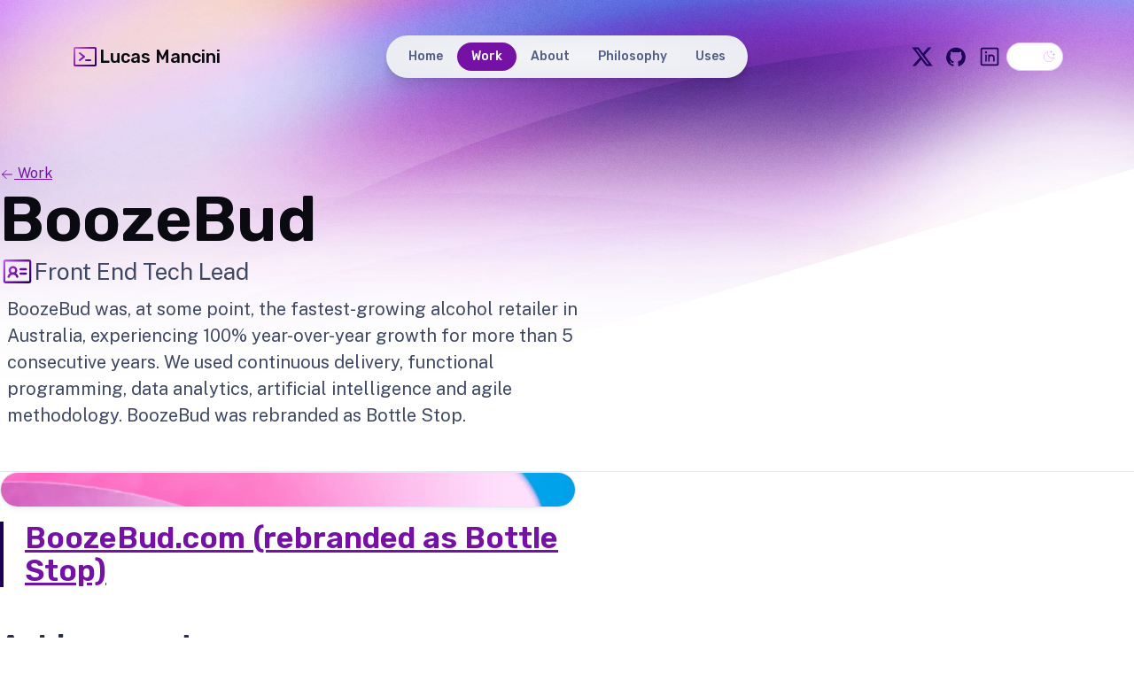

--- FILE ---
content_type: text/html; charset=utf-8
request_url: https://lucasmancini.au/work/boozebud
body_size: 7682
content:
<!DOCTYPE html><html lang="en" data-astro-cid-37fxchfa> <head><meta charset="UTF-8"><meta name="description" property="og:description" content="BoozeBud was, at some point, the fastest-growing alcohol retailer in Australia, experiencing 100% year-over-year growth for more than 5 consecutive years. We used continuous delivery, functional programming, data analytics, artificial intelligence and agile methodology. BoozeBud was rebranded as Bottle Stop.
"><meta name="viewport" content="width=device-width"><meta name="generator" content="Astro v5.16.3"><title>BoozeBud | Lucas Mancini</title><link rel="icon" type="image/png" href="/assets/favicon/favicon.png"><link rel="icon" type="image/svg+xml" href="/assets/favicon/favicon.svg"><link rel="preconnect" href="https://fonts.googleapis.com"><link rel="preconnect" href="https://fonts.gstatic.com" crossorigin><link href="https://fonts.googleapis.com/css2?family=Public+Sans:ital,wght@0,400;0,700;1,400&family=Rubik:wght@500;600&display=swap" rel="stylesheet"><script>
	// This code is inlined in the head to make dark mode instant & blocking.
	const getThemePreference = () => {
		if (typeof localStorage !== 'undefined' && localStorage.getItem('theme')) {
			return localStorage.getItem('theme');
		}
		return window.matchMedia('(prefers-color-scheme: dark)').matches ? 'dark' : 'light';
	};
	const isDark = getThemePreference() === 'dark';
	document.documentElement.classList[isDark ? 'add' : 'remove']('theme-dark');

	if (typeof localStorage !== 'undefined') {
		// Watch the document element and persist user preference when it changes.
		const observer = new MutationObserver(() => {
			const isDark = document.documentElement.classList.contains('theme-dark');
			localStorage.setItem('theme', isDark ? 'dark' : 'light');
		});
		observer.observe(document.documentElement, { attributes: true, attributeFilter: ['class'] });
	}
</script><link rel="stylesheet" href="/_astro/about.CawWUDyf.css">
<style>a[data-astro-cid-balv45lp]{position:relative;display:flex;place-content:center;text-align:center;padding:.56em 2em;gap:.8em;color:var(--accent-text-over);text-decoration:none;line-height:1.1;border-radius:999rem;overflow:hidden;background:var(--gradient-accent-orange);box-shadow:var(--shadow-md);white-space:nowrap}@media(min-width:20em){a[data-astro-cid-balv45lp]{font-size:var(--text-lg)}}a[data-astro-cid-balv45lp]:after{content:"";position:absolute;inset:0;pointer-events:none;transition:background-color var(--theme-transition);mix-blend-mode:overlay}a[data-astro-cid-balv45lp]:focus:after,a[data-astro-cid-balv45lp]:hover:after{background-color:hsla(var(--gray-999-basis),.3)}@media(min-width:50em){a[data-astro-cid-balv45lp]{padding:1.125rem 2.5rem;font-size:var(--text-xl)}}aside[data-astro-cid-rcdzuq3a]{display:flex;flex-direction:column;align-items:center;gap:3rem;border-top:1px solid var(--gray-800);border-bottom:1px solid var(--gray-800);padding:5rem 1.5rem;background-color:var(--gray-999_40);box-shadow:var(--shadow-sm)}h2[data-astro-cid-rcdzuq3a]{font-size:var(--text-xl);text-align:center;max-width:18ch}@media(min-width:50em){aside[data-astro-cid-rcdzuq3a]{padding:7.5rem;flex-direction:row;flex-wrap:wrap;justify-content:space-between}h2[data-astro-cid-rcdzuq3a]{font-size:var(--text-3xl);text-align:left}}
svg[data-astro-cid-patnjmll]{vertical-align:middle;width:var(--size, 1em);height:var(--size, 1em)}
.pill[data-astro-cid-2qeywk4b]{display:flex;padding:.5rem 1rem;gap:.5rem;color:var(--accent-text-over);border:1px solid var(--accent-regular);background-color:var(--accent-regular);border-radius:999rem;font-size:var(--text-md);line-height:1.35;white-space:nowrap}
header[data-astro-cid-qagdrmww]{padding-bottom:2.5rem;border-bottom:1px solid var(--gray-800)}.back-link[data-astro-cid-qagdrmww]{display:none}.details[data-astro-cid-qagdrmww]{display:flex;flex-direction:column;padding:.5rem;gap:1.5rem;justify-content:space-between;align-items:center}.tools[data-astro-cid-qagdrmww]{display:flex;flex-wrap:wrap;gap:.5rem}.description[data-astro-cid-qagdrmww]{font-size:var(--text-lg);max-width:54ch}.content[data-astro-cid-qagdrmww]{max-width:65ch;margin-inline:auto}.content[data-astro-cid-qagdrmww]>*+*{margin-top:1rem}.content[data-astro-cid-qagdrmww] h1,.content[data-astro-cid-qagdrmww] h2,.content[data-astro-cid-qagdrmww] h3,.content[data-astro-cid-qagdrmww] h4,.content[data-astro-cid-qagdrmww] h5{margin:1.5rem 0}.content[data-astro-cid-qagdrmww] img{border-radius:1.5rem;box-shadow:var(--shadow-sm);background:var(--gradient-subtle);border:1px solid var(--gray-800);object-fit:cover;height:1.5rem}.content[data-astro-cid-qagdrmww] blockquote{font-size:var(--text-lg);font-family:var(--font-brand);font-weight:600;line-height:1.1;padding-inline-start:1.5rem;border-inline-start:.25rem solid var(--accent-dark);color:var(--gray-0)}.content[data-astro-cid-qagdrmww] li:not(:last-child){margin-bottom:.5rem}.back-link[data-astro-cid-qagdrmww],.content[data-astro-cid-qagdrmww] a{text-decoration:1px solid underline transparent;text-underline-offset:.25em;transition:text-decoration-color var(--theme-transition)}.back-link[data-astro-cid-qagdrmww]:hover,.back-link[data-astro-cid-qagdrmww]:focus,.content[data-astro-cid-qagdrmww] a:hover,.content[data-astro-cid-qagdrmww] a:focus{text-decoration-color:currentColor}@media(min-width:50em){.back-link[data-astro-cid-qagdrmww]{display:block;align-self:flex-start}.details[data-astro-cid-qagdrmww]{flex-direction:row;gap:2.5rem}.content[data-astro-cid-qagdrmww] blockquote{font-size:var(--text-2xl)}.content[data-astro-cid-qagdrmww] img{height:2.5rem}}
</style><script>window.va = window.va || function () { (window.vaq = window.vaq || []).push(arguments); };
		var script = document.createElement('script');
		script.defer = true;
		script.src = '/_vercel/insights/script.js';
		var head = document.querySelector('head');
		head.appendChild(script);
	</script></head> <body data-astro-cid-37fxchfa> <div class="stack backgrounds" data-astro-cid-37fxchfa> <nav data-astro-cid-dmqpwcec> <div class="menu-header" data-astro-cid-dmqpwcec> <a href="/" class="site-title" data-astro-cid-dmqpwcec> <svg xmlns="http://www.w3.org/2000/svg" width="40" height="40" viewBox="0 0 256 256" aria-hidden="true" stroke="url(#icon-gradient-lljwiext)" fill="url(#icon-gradient-lljwiext)" style="--size:1.6em" class="astro-patnjmll" data-astro-cid-patnjmll> <g data-astro-cid-patnjmll><path fill="none" stroke-linecap="round" stroke-linejoin="round" stroke-width="16" d="m80 96 40 32-40 32m56 0h40"/><rect width="192" height="160" x="32" y="48" fill="none" stroke-linecap="round" stroke-linejoin="round" stroke-width="16.97" rx="8.5"/></g> <linearGradient id="icon-gradient-lljwiext" x1="23" x2="235" y1="43" y2="202" gradientUnits="userSpaceOnUse" data-astro-cid-patnjmll> <stop stop-color="var(--gradient-stop-1)" data-astro-cid-patnjmll></stop> <stop offset=".5" stop-color="var(--gradient-stop-2)" data-astro-cid-patnjmll></stop> <stop offset="1" stop-color="var(--gradient-stop-3)" data-astro-cid-patnjmll></stop> </linearGradient> </svg> 
Lucas Mancini
</a> <menu-button data-astro-cid-dmqpwcec="true"> <template data-astro-cid-dmqpwcec> <button class="menu-button" aria-expanded="false" data-astro-cid-dmqpwcec> <span class="sr-only" data-astro-cid-dmqpwcec>Menu</span> <svg xmlns="http://www.w3.org/2000/svg" width="40" height="40" viewBox="0 0 256 256" aria-hidden="true" stroke="currentcolor" fill="currentcolor" class="astro-patnjmll" data-astro-cid-patnjmll> <g data-astro-cid-patnjmll><path stroke-linecap="round" stroke-linejoin="round" stroke-width="16" d="M40 128h176M40 64h176M40 192h176"/></g>  </svg>  </button> </template> </menu-button> </div> <noscript> <ul class="nav-items" data-astro-cid-dmqpwcec> <li data-astro-cid-dmqpwcec> <a aria-current="false" class="link" href="/" data-astro-cid-dmqpwcec> Home </a> </li><li data-astro-cid-dmqpwcec> <a aria-current="false" class="link active" href="/work/" data-astro-cid-dmqpwcec> Work </a> </li><li data-astro-cid-dmqpwcec> <a aria-current="false" class="link" href="/about/" data-astro-cid-dmqpwcec> About </a> </li><li data-astro-cid-dmqpwcec> <a aria-current="false" class="link" href="/philosophy/" data-astro-cid-dmqpwcec> Philosophy </a> </li><li data-astro-cid-dmqpwcec> <a aria-current="false" class="link" href="/uses/" data-astro-cid-dmqpwcec> Uses </a> </li> </ul> </noscript> <noscript> <div class="menu-footer" data-astro-cid-dmqpwcec> <div class="socials" data-astro-cid-dmqpwcec> <a href="https://x.com/lucasmancini" class="social" target="_blank" rel="noopener noreferrer" data-astro-cid-dmqpwcec> <span class="sr-only" data-astro-cid-dmqpwcec>X</span> <svg xmlns="http://www.w3.org/2000/svg" width="40" height="40" viewBox="0 0 256 256" aria-hidden="true" stroke="currentcolor" fill="currentcolor" class="astro-patnjmll" data-astro-cid-patnjmll> <g data-astro-cid-patnjmll><g transform="scale(0.5)"><path d="M389.2 48h70.6L305.6 224.2 487 464H345L233.7 318.6 106.5 464H35.8L200.7 275.5 26.8 48H172.4L272.9 180.9 389.2 48zM364.4 421.8h39.1L151.1 88h-42L364.4 421.8z"/></g></g>  </svg>  </a><a href="https://github.com/lucas-mancini" class="social" target="_blank" rel="noopener noreferrer" data-astro-cid-dmqpwcec> <span class="sr-only" data-astro-cid-dmqpwcec>GitHub</span> <svg xmlns="http://www.w3.org/2000/svg" width="40" height="40" viewBox="0 0 256 256" aria-hidden="true" stroke="currentcolor" fill="currentcolor" class="astro-patnjmll" data-astro-cid-patnjmll> <g data-astro-cid-patnjmll><g stroke-linecap="round" stroke-linejoin="round"><path fill="none" stroke-width="14.7" d="M55.7 167.2c13.9 1 21.3 13.1 22.2 14.6 4.2 7.2 10.4 9.6 18.3 7.1l1.1-3.4a60.3 60.3 0 0 1-25.8-11.9c-12-10.1-18-25.6-18-46.3"/><path fill="none" stroke-width="16" d="M61.4 205.1a24.5 24.5 0 0 1-3-6.1c-3.2-7.9-7.1-10.6-7.8-11.1l-1-.6c-2.4-1.6-9.5-6.5-7.2-13.9 1.4-4.5 6-7.2 12.3-7.2h.8c4 .3 7.6 1.5 10.7 3.2-9.1-10.1-13.6-24.3-13.6-42.3 0-11.3 3.5-21.7 10.1-30.4A46.7 46.7 0 0 1 65 67.3a8.3 8.3 0 0 1 5-4.7c2.8-.9 13.3-2.7 33.2 9.9a105 105 0 0 1 50.5 0c19.9-12.6 30.4-10.8 33.2-9.9 2.3.7 4.1 2.4 5 4.7 5 12.7 4 23.2 2.6 29.4 6.7 8.7 10 18.9 10 30.4 0 42.6-25.8 54.7-43.6 58.7 1.4 4.1 2.2 8.8 2.2 13.7l-.1 23.4v2.3"/><path fill="none" stroke-width="16" d="M160.9 185.7c1.4 4.1 2.2 8.8 2.2 13.7l-.1 23.4v2.3A98.6 98.6 0 1 0 61.4 205c-1.4-2.1-11.3-17.5-11.8-17.8-2.4-1.6-9.5-6.5-7.2-13.9 1.4-4.5 6-7.2 12.3-7.2h.8c4 .3 7.6 1.5 10.7 3.2-9.1-10.1-13.6-24.3-13.6-42.3 0-11.3 3.5-21.7 10.1-30.4A46.4 46.4 0 0 1 65 67.3a8.3 8.3 0 0 1 5-4.7c2.8-.9 13.3-2.7 33.2 9.9a105 105 0 0 1 50.5 0c19.9-12.6 30.4-10.8 33.2-9.9 2.3.7 4.1 2.4 5 4.7 5 12.7 4 23.2 2.6 29.4 6.7 8.7 10 18.9 10 30.4.1 42.6-25.8 54.7-43.6 58.6z"/><path fill="none" stroke-width="18.7" d="m170.1 203.3 17.3-12 17.2-18.7 9.5-26.6v-27.9l-9.5-27.5" /><path fill="none" stroke-width="22.7" d="m92.1 57.3 23.3-4.6 18.7-1.4 29.3 5.4m-110 32.6-8 16-4 21.4.6 20.3 3.4 13" /><path fill="none" stroke-width="13.3" d="M28.8 133a100 100 0 0 0 66.9 94.4v-8.7c-22.4 1.8-33-11.5-35.6-19.8-3.4-8.6-7.8-11.4-8.5-11.8"/></g></g>  </svg>  </a><a href="https://www.linkedin.com/in/lucasmancini" class="social" target="_blank" rel="noopener noreferrer" data-astro-cid-dmqpwcec> <span class="sr-only" data-astro-cid-dmqpwcec>LinkedIn</span> <svg xmlns="http://www.w3.org/2000/svg" width="40" height="40" viewBox="0 0 256 256" aria-hidden="true" stroke="currentcolor" fill="currentcolor" class="astro-patnjmll" data-astro-cid-patnjmll> <g data-astro-cid-patnjmll><rect width="184" height="184" x="36" y="36" fill="none" stroke-linecap="round" stroke-linejoin="round" stroke-width="16" rx="8"/><path fill="none" stroke-linecap="round" stroke-linejoin="round" stroke-width="16" d="M120 112v64m-32-64v64m32-36a28 28 0 0 1 56 0v36"/><circle stroke="none" cx="88" cy="80" r="12"/></g>  </svg>  </a> </div> </div> </noscript> <div id="menu-content" hidden data-astro-cid-dmqpwcec> <ul class="nav-items" data-astro-cid-dmqpwcec> <li data-astro-cid-dmqpwcec> <a aria-current="false" class="link" href="/" data-astro-cid-dmqpwcec> Home </a> </li><li data-astro-cid-dmqpwcec> <a aria-current="false" class="link active" href="/work/" data-astro-cid-dmqpwcec> Work </a> </li><li data-astro-cid-dmqpwcec> <a aria-current="false" class="link" href="/about/" data-astro-cid-dmqpwcec> About </a> </li><li data-astro-cid-dmqpwcec> <a aria-current="false" class="link" href="/philosophy/" data-astro-cid-dmqpwcec> Philosophy </a> </li><li data-astro-cid-dmqpwcec> <a aria-current="false" class="link" href="/uses/" data-astro-cid-dmqpwcec> Uses </a> </li> </ul> <div class="menu-footer" data-astro-cid-dmqpwcec> <div class="socials" data-astro-cid-dmqpwcec> <a href="https://x.com/lucasmancini" class="social" target="_blank" rel="noopener noreferrer" data-astro-cid-dmqpwcec> <span class="sr-only" data-astro-cid-dmqpwcec>X</span> <svg xmlns="http://www.w3.org/2000/svg" width="40" height="40" viewBox="0 0 256 256" aria-hidden="true" stroke="currentcolor" fill="currentcolor" class="astro-patnjmll" data-astro-cid-patnjmll> <g data-astro-cid-patnjmll><g transform="scale(0.5)"><path d="M389.2 48h70.6L305.6 224.2 487 464H345L233.7 318.6 106.5 464H35.8L200.7 275.5 26.8 48H172.4L272.9 180.9 389.2 48zM364.4 421.8h39.1L151.1 88h-42L364.4 421.8z"/></g></g>  </svg>  </a><a href="https://github.com/lucas-mancini" class="social" target="_blank" rel="noopener noreferrer" data-astro-cid-dmqpwcec> <span class="sr-only" data-astro-cid-dmqpwcec>GitHub</span> <svg xmlns="http://www.w3.org/2000/svg" width="40" height="40" viewBox="0 0 256 256" aria-hidden="true" stroke="currentcolor" fill="currentcolor" class="astro-patnjmll" data-astro-cid-patnjmll> <g data-astro-cid-patnjmll><g stroke-linecap="round" stroke-linejoin="round"><path fill="none" stroke-width="14.7" d="M55.7 167.2c13.9 1 21.3 13.1 22.2 14.6 4.2 7.2 10.4 9.6 18.3 7.1l1.1-3.4a60.3 60.3 0 0 1-25.8-11.9c-12-10.1-18-25.6-18-46.3"/><path fill="none" stroke-width="16" d="M61.4 205.1a24.5 24.5 0 0 1-3-6.1c-3.2-7.9-7.1-10.6-7.8-11.1l-1-.6c-2.4-1.6-9.5-6.5-7.2-13.9 1.4-4.5 6-7.2 12.3-7.2h.8c4 .3 7.6 1.5 10.7 3.2-9.1-10.1-13.6-24.3-13.6-42.3 0-11.3 3.5-21.7 10.1-30.4A46.7 46.7 0 0 1 65 67.3a8.3 8.3 0 0 1 5-4.7c2.8-.9 13.3-2.7 33.2 9.9a105 105 0 0 1 50.5 0c19.9-12.6 30.4-10.8 33.2-9.9 2.3.7 4.1 2.4 5 4.7 5 12.7 4 23.2 2.6 29.4 6.7 8.7 10 18.9 10 30.4 0 42.6-25.8 54.7-43.6 58.7 1.4 4.1 2.2 8.8 2.2 13.7l-.1 23.4v2.3"/><path fill="none" stroke-width="16" d="M160.9 185.7c1.4 4.1 2.2 8.8 2.2 13.7l-.1 23.4v2.3A98.6 98.6 0 1 0 61.4 205c-1.4-2.1-11.3-17.5-11.8-17.8-2.4-1.6-9.5-6.5-7.2-13.9 1.4-4.5 6-7.2 12.3-7.2h.8c4 .3 7.6 1.5 10.7 3.2-9.1-10.1-13.6-24.3-13.6-42.3 0-11.3 3.5-21.7 10.1-30.4A46.4 46.4 0 0 1 65 67.3a8.3 8.3 0 0 1 5-4.7c2.8-.9 13.3-2.7 33.2 9.9a105 105 0 0 1 50.5 0c19.9-12.6 30.4-10.8 33.2-9.9 2.3.7 4.1 2.4 5 4.7 5 12.7 4 23.2 2.6 29.4 6.7 8.7 10 18.9 10 30.4.1 42.6-25.8 54.7-43.6 58.6z"/><path fill="none" stroke-width="18.7" d="m170.1 203.3 17.3-12 17.2-18.7 9.5-26.6v-27.9l-9.5-27.5" /><path fill="none" stroke-width="22.7" d="m92.1 57.3 23.3-4.6 18.7-1.4 29.3 5.4m-110 32.6-8 16-4 21.4.6 20.3 3.4 13" /><path fill="none" stroke-width="13.3" d="M28.8 133a100 100 0 0 0 66.9 94.4v-8.7c-22.4 1.8-33-11.5-35.6-19.8-3.4-8.6-7.8-11.4-8.5-11.8"/></g></g>  </svg>  </a><a href="https://www.linkedin.com/in/lucasmancini" class="social" target="_blank" rel="noopener noreferrer" data-astro-cid-dmqpwcec> <span class="sr-only" data-astro-cid-dmqpwcec>LinkedIn</span> <svg xmlns="http://www.w3.org/2000/svg" width="40" height="40" viewBox="0 0 256 256" aria-hidden="true" stroke="currentcolor" fill="currentcolor" class="astro-patnjmll" data-astro-cid-patnjmll> <g data-astro-cid-patnjmll><rect width="184" height="184" x="36" y="36" fill="none" stroke-linecap="round" stroke-linejoin="round" stroke-width="16" rx="8"/><path fill="none" stroke-linecap="round" stroke-linejoin="round" stroke-width="16" d="M120 112v64m-32-64v64m32-36a28 28 0 0 1 56 0v36"/><circle stroke="none" cx="88" cy="80" r="12"/></g>  </svg>  </a> </div> <div class="theme-toggle" data-astro-cid-dmqpwcec> <theme-toggle data-astro-cid-x3pjskd3="true"> <button data-astro-cid-x3pjskd3> <span class="sr-only" data-astro-cid-x3pjskd3>Dark theme</span> <span class="icon light" data-astro-cid-x3pjskd3><svg xmlns="http://www.w3.org/2000/svg" width="40" height="40" viewBox="0 0 256 256" aria-hidden="true" stroke="currentcolor" fill="currentcolor" class="astro-patnjmll" data-astro-cid-patnjmll> <g data-astro-cid-patnjmll><circle cx="128" cy="128" r="60" fill="none" stroke-linecap="round" stroke-linejoin="round" stroke-width="16"/><path fill="none" stroke-linecap="round" stroke-linejoin="round" stroke-width="16" d="M128 36V16M63 63 49 49m-13 79H16m47 65-14 14m79 13v20m65-47 14 14m13-79h20m-47-65 14-14"/></g>  </svg> </span> <span class="icon dark" data-astro-cid-x3pjskd3><svg xmlns="http://www.w3.org/2000/svg" width="40" height="40" viewBox="0 0 256 256" aria-hidden="true" stroke="currentcolor" fill="currentcolor" class="astro-patnjmll" data-astro-cid-patnjmll> <g data-astro-cid-patnjmll><path fill="none" stroke-linecap="round" stroke-linejoin="round" stroke-width="16" d="M216 112V64m24 24h-48m-24-64v32m16-16h-32m65 113A92 92 0 0 1 103 39h0a92 92 0 1 0 114 114Z"/></g>  </svg> </span> </button> </theme-toggle>  <script type="module">class n extends HTMLElement{constructor(){super();const e=this.querySelector("button"),t=s=>{document.documentElement.classList[s?"add":"remove"]("theme-dark"),e.setAttribute("aria-pressed",String(s))};e.addEventListener("click",()=>t(!this.isDark())),t(this.isDark())}isDark(){return document.documentElement.classList.contains("theme-dark")}}customElements.define("theme-toggle",n);</script> </div> </div> </div> </nav> <script type="module">class i extends HTMLElement{constructor(){super(),this.appendChild(this.querySelector("template").content.cloneNode(!0));const n=this.querySelector("button"),t=document.getElementById("menu-content");t.hidden=!0,t.classList.add("menu-content");const d=e=>{n.setAttribute("aria-expanded",e?"true":"false"),t.hidden=!e};n.addEventListener("click",()=>d(t.hidden));const s=e=>{d(e.matches),n.hidden=e.matches},c=window.matchMedia("(min-width: 50em)");s(c),c.addEventListener("change",s)}}customElements.define("menu-button",i);</script>   <div class="stack gap-20" data-astro-cid-qagdrmww> <div class="stack gap-15" data-astro-cid-qagdrmww> <header data-astro-cid-qagdrmww> <div class="wrapper stack gap-2" data-astro-cid-qagdrmww> <a class="back-link" href="/work/" data-astro-cid-qagdrmww><svg xmlns="http://www.w3.org/2000/svg" width="40" height="40" viewBox="0 0 256 256" aria-hidden="true" stroke="currentcolor" fill="currentcolor" class="astro-patnjmll" data-astro-cid-patnjmll> <g data-astro-cid-patnjmll><path fill="none" stroke-linecap="round" stroke-linejoin="round" stroke-width="16" d="M216 128H40m72-72-72 72 72 72"/></g>  </svg>  Work</a> <div class="hero stack gap-4 start" data-astro-cid-bbe6dxrz> <div class="stack gap-2" data-astro-cid-bbe6dxrz> <h1 class="title" data-astro-cid-bbe6dxrz>BoozeBud</h1> <div class="tagline" data-astro-cid-bbe6dxrz> <svg xmlns="http://www.w3.org/2000/svg" width="40" height="40" viewBox="0 0 256 256" aria-hidden="true" stroke="url(#icon-gradient-17zwb7ud3)" fill="url(#icon-gradient-17zwb7ud3)" style="--size:1.5em" class="astro-patnjmll" data-astro-cid-patnjmll> <g data-astro-cid-patnjmll><line x1="152" y1="112" x2="192" y2="112" fill="none" stroke-linecap="round" stroke-linejoin="round" stroke-width="16"/><line x1="152" y1="144" x2="192" y2="144" fill="none" stroke-linecap="round" stroke-linejoin="round" stroke-width="16"/><rect x="32" y="48" width="192" height="160" rx="8" fill="none" stroke-linecap="round" stroke-linejoin="round" stroke-width="16"/><circle cx="96" cy="120" r="24" fill="none" stroke-linecap="round" stroke-linejoin="round" stroke-width="16"/><path d="M64,168c3.55-13.8,17.09-24,32-24s28.46,10.19,32,24" fill="none" stroke-linecap="round" stroke-linejoin="round" stroke-width="16"/></g> <linearGradient id="icon-gradient-17zwb7ud3" x1="23" x2="235" y1="43" y2="202" gradientUnits="userSpaceOnUse" data-astro-cid-patnjmll> <stop stop-color="var(--gradient-stop-1)" data-astro-cid-patnjmll></stop> <stop offset=".5" stop-color="var(--gradient-stop-2)" data-astro-cid-patnjmll></stop> <stop offset="1" stop-color="var(--gradient-stop-3)" data-astro-cid-patnjmll></stop> </linearGradient> </svg>  Front End Tech Lead </div> </div>   <div class="details" data-astro-cid-qagdrmww> <p class="description" data-astro-cid-qagdrmww>BoozeBud was, at some point, the fastest-growing alcohol retailer in Australia, experiencing 100% year-over-year growth for more than 5 consecutive years. We used continuous delivery, functional programming, data analytics, artificial intelligence and agile methodology. BoozeBud was rebranded as Bottle Stop.
</p> </div>  </div>  </div> </header> <main class="wrapper" data-astro-cid-qagdrmww> <div class="stack gap-10 content" data-astro-cid-qagdrmww> <img src="/assets/stock-2.jpg" alt="Iridescent ripples of a bright blue and pink liquid" data-astro-cid-qagdrmww> <div class="content" data-astro-cid-qagdrmww> <blockquote>
<p><a href="https://www.boozebud.com">BoozeBud.com (rebranded as Bottle Stop)</a></p>
</blockquote>
<br>
<h4 id="achievements">Achievements</h4>
<ul>
<li>Effectively managed the Front End team (comprising approximately 3 developers), which was responsible for a complex e-commerce system. This system involved a responsive React single-page application implemented using TypeScript and Redux.</li>
<li>Designed a new hiring process for the Front End Team, including candidate screening and interviews.</li>
<li>Conducted performance assessments and optimisations for the application in accordance with Google’s Core Web Vitals guidelines. These efforts aimed to enhance loading times, interactivity, and layout stability.</li>
<li>Played a key role in the development of the “next generation” version of the system, featuring a dynamic routing mechanism and pages built using a consistent atomic design approach.</li>
<li>Contributed significantly to achieving PCI compliance for processing credit card payments. Additionally, successfully integrated new payment methods, including PayPal and Zip.</li>
<li>Orchestrated the integration of a push notification messaging system and deep links for both Android and iOS apps.</li>
<li>Implemented an automated event capture system to provide input for the machine learning algorithm utilised in the recommendation engine module.</li>
<li>Led the implementation of a comprehensive platform-wide rebranding initiative, encompassing a new logo, font guidelines, color palette, and SVG icons.</li>
</ul>
<h4 id="technologies-and-tools-used">Technologies and tools used</h4> <div class="tools" data-astro-cid-qagdrmww> <div class="pill" data-astro-cid-2qeywk4b>TypeScript</div> <div class="pill" data-astro-cid-2qeywk4b>React</div> <div class="pill" data-astro-cid-2qeywk4b>Redux</div> <div class="pill" data-astro-cid-2qeywk4b>SASS</div> <div class="pill" data-astro-cid-2qeywk4b>Yarn</div> <div class="pill" data-astro-cid-2qeywk4b>Asana</div> <div class="pill" data-astro-cid-2qeywk4b>GitHub</div> <div class="pill" data-astro-cid-2qeywk4b>Travis</div> <div class="pill" data-astro-cid-2qeywk4b>AWS</div> <div class="pill" data-astro-cid-2qeywk4b>Webpack</div> <div class="pill" data-astro-cid-2qeywk4b>React Native</div> <div class="pill" data-astro-cid-2qeywk4b>Android</div> <div class="pill" data-astro-cid-2qeywk4b>Scala</div> <div class="pill" data-astro-cid-2qeywk4b>Java</div> <div class="pill" data-astro-cid-2qeywk4b>Objective C</div> <div class="pill" data-astro-cid-2qeywk4b>GatsbyJS</div> <div class="pill" data-astro-cid-2qeywk4b>Agile</div>  </div> </div> </div> </main> </div> <aside data-astro-cid-rcdzuq3a> <h2 data-astro-cid-rcdzuq3a>Feel free to reach out <svg xmlns="http://www.w3.org/2000/svg" width="40" height="40" viewBox="0 0 256 256" aria-hidden="true" stroke="url(#icon-gradient-2y6xhsrta)" fill="url(#icon-gradient-2y6xhsrta)" style="--size:1em" class="astro-patnjmll" data-astro-cid-patnjmll> <g data-astro-cid-patnjmll><path fill="none" stroke-linecap="round" stroke-linejoin="round" stroke-width="16" d="M210.3 35.9 23.9 88.4a8 8 0 0 0-1.2 15l85.6 40.5a7.8 7.8 0 0 1 3.8 3.8l40.5 85.6a8 8 0 0 0 15-1.2l52.5-186.4a7.9 7.9 0 0 0-9.8-9.8Zm-99.4 109.2 45.2-45.2"/></g> <linearGradient id="icon-gradient-2y6xhsrta" x1="23" x2="235" y1="43" y2="202" gradientUnits="userSpaceOnUse" data-astro-cid-patnjmll> <stop stop-color="var(--gradient-stop-1)" data-astro-cid-patnjmll></stop> <stop offset=".5" stop-color="var(--gradient-stop-2)" data-astro-cid-patnjmll></stop> <stop offset="1" stop-color="var(--gradient-stop-3)" data-astro-cid-patnjmll></stop> </linearGradient> </svg> </h2> <a href="mailto:mancini.lucas+website@gmail.com" data-astro-cid-balv45lp>
Send me a message
</a>  <h2 data-astro-cid-rcdzuq3a>Grab my resume <svg xmlns="http://www.w3.org/2000/svg" width="40" height="40" viewBox="0 0 256 256" aria-hidden="true" stroke="url(#icon-gradient-35jmckiet)" fill="url(#icon-gradient-35jmckiet)" style="--size:1em" class="astro-patnjmll" data-astro-cid-patnjmll> <g data-astro-cid-patnjmll><rect x="53.87" y="34.21" width="148.27" height="187.59" rx="8" transform="translate(24.22 -20.31) rotate(10.02)" fill="none" stroke-linecap="round" stroke-linejoin="round" stroke-width="16"/><line x1="97.22" y1="59.81" x2="180.2" y2="74.47" fill="none" stroke-linecap="round" stroke-linejoin="round" stroke-width="16"/><line x1="174.66" y1="105.98" x2="91.67" y2="91.33" fill="none" stroke-linecap="round" stroke-linejoin="round" stroke-width="16"/><line x1="127.62" y1="130.17" x2="86.13" y2="122.84" fill="none" stroke-linecap="round" stroke-linejoin="round" stroke-width="16"/></g> <linearGradient id="icon-gradient-35jmckiet" x1="23" x2="235" y1="43" y2="202" gradientUnits="userSpaceOnUse" data-astro-cid-patnjmll> <stop stop-color="var(--gradient-stop-1)" data-astro-cid-patnjmll></stop> <stop offset=".5" stop-color="var(--gradient-stop-2)" data-astro-cid-patnjmll></stop> <stop offset="1" stop-color="var(--gradient-stop-3)" data-astro-cid-patnjmll></stop> </linearGradient> </svg> </h2> <a href="/assets/documents/Lucas_Mancini.pdf" target="_blank" rel="noopener noreferrer" data-astro-cid-balv45lp>
Download pdf
</a>  </aside>  </div>  <footer data-astro-cid-sz7xmlte> <div class="group" data-astro-cid-sz7xmlte> <p data-astro-cid-sz7xmlte>
Crafted with <a href="https://astro.build/" data-astro-cid-sz7xmlte>Astro</a> <svg xmlns="http://www.w3.org/2000/svg" width="40" height="40" viewBox="0 0 256 256" aria-hidden="true" stroke="currentcolor" fill="currentcolor" style="--size:1.2em" class="astro-patnjmll" data-astro-cid-patnjmll> <g data-astro-cid-patnjmll><path fill="none" stroke-linecap="round" stroke-linejoin="round" stroke-width="16" d="M94.1 184.6c-11.4 33.9-56.6 33.9-56.6 33.9s0-45.2 33.9-56.6m124.5-56.5L128 173.3 82.7 128l67.9-67.9C176.3 34.4 202 34.7 213 36.3a7.8 7.8 0 0 1 6.7 6.7c1.6 11 1.9 36.7-23.8 62.4Z"/><path fill="none" stroke-linecap="round" stroke-linejoin="round" stroke-width="16" d="M184.6 116.7v64.6a8 8 0 0 1-2.4 5.6l-32.3 32.4a8 8 0 0 1-13.5-4.1l-8.4-41.9m11.3-101.9H74.7a8 8 0 0 0-5.6 2.4l-32.4 32.3a8 8 0 0 0 4.1 13.5l41.9 8.4"/></g>  </svg>  framework
			in Australia
</p> <div class="flags" data-astro-cid-sz7xmlte> <img src="/_astro/australia_flag.CKm5Lmms_Z18BXXS.svg" alt="Flag of Australia." data-astro-cid-sz7xmlte="true" loading="lazy" decoding="async" fetchpriority="auto" width="40" height="20"> <img src="/_astro/australia_aboriginal_flag.6SVxYEM3_Z1aG6Ue.svg" alt="Aboriginal flag of Australia." data-astro-cid-sz7xmlte="true" loading="lazy" decoding="async" fetchpriority="auto" width="30" height="20"> </div> <p data-astro-cid-sz7xmlte>&copy; 2026 Lucas Mancini</p> </div> <p class="socials" data-astro-cid-sz7xmlte> <a href="https://x.com/lucasmancini" target="_blank" rel="noopener noreferrer" data-astro-cid-sz7xmlte> X</a><a href="https://github.com/lucas-mancini" target="_blank" rel="noopener noreferrer" data-astro-cid-sz7xmlte> GitHub</a><a href="https://www.linkedin.com/in/lucasmancini" target="_blank" rel="noopener noreferrer" data-astro-cid-sz7xmlte> LinkedIn</a> </p> </footer>  </div> <vercel-speed-insights data-props="{&#34;data-astro-cid-37fxchfa&#34;:true}" data-params="{&#34;id&#34;:&#34;boozebud&#34;}" data-pathname="/work/boozebud/"></vercel-speed-insights> <script type="module">var o="@vercel/speed-insights",u="1.2.0",f=()=>{window.si||(window.si=function(...r){(window.siq=window.siq||[]).push(r)})};function l(){return typeof window<"u"}function h(){try{const e="production"}catch{}return"production"}function d(){return h()==="development"}function v(e,r){if(!e||!r)return e;let n=e;try{const t=Object.entries(r);for(const[s,i]of t)if(!Array.isArray(i)){const a=c(i);a.test(n)&&(n=n.replace(a,`/[${s}]`))}for(const[s,i]of t)if(Array.isArray(i)){const a=c(i.join("/"));a.test(n)&&(n=n.replace(a,`/[...${s}]`))}return n}catch{return e}}function c(e){return new RegExp(`/${g(e)}(?=[/?#]|$)`)}function g(e){return e.replace(/[.*+?^${}()|[\]\\]/g,"\\$&")}function m(e){return e.scriptSrc?e.scriptSrc:d()?"https://va.vercel-scripts.com/v1/speed-insights/script.debug.js":e.dsn?"https://va.vercel-scripts.com/v1/speed-insights/script.js":e.basePath?`${e.basePath}/speed-insights/script.js`:"/_vercel/speed-insights/script.js"}function w(e={}){var r;if(!l()||e.route===null)return null;f();const n=m(e);if(document.head.querySelector(`script[src*="${n}"]`))return null;e.beforeSend&&((r=window.si)==null||r.call(window,"beforeSend",e.beforeSend));const t=document.createElement("script");return t.src=n,t.defer=!0,t.dataset.sdkn=o+(e.framework?`/${e.framework}`:""),t.dataset.sdkv=u,e.sampleRate&&(t.dataset.sampleRate=e.sampleRate.toString()),e.route&&(t.dataset.route=e.route),e.endpoint?t.dataset.endpoint=e.endpoint:e.basePath&&(t.dataset.endpoint=`${e.basePath}/speed-insights/vitals`),e.dsn&&(t.dataset.dsn=e.dsn),d()&&e.debug===!1&&(t.dataset.debug="false"),t.onerror=()=>{console.log(`[Vercel Speed Insights] Failed to load script from ${n}. Please check if any content blockers are enabled and try again.`)},document.head.appendChild(t),{setRoute:s=>{t.dataset.route=s??void 0}}}function p(){try{return}catch{}}customElements.define("vercel-speed-insights",class extends HTMLElement{constructor(){super();try{const r=JSON.parse(this.dataset.props??"{}"),n=JSON.parse(this.dataset.params??"{}"),t=v(this.dataset.pathname??"",n);w({route:t,...r,framework:"astro",basePath:p(),beforeSend:window.speedInsightsBeforeSend})}catch(r){throw new Error(`Failed to parse SpeedInsights properties: ${r}`)}}});</script> <script type="module">addEventListener("load",()=>document.documentElement.classList.add("loaded"));</script>  </body> </html> 

--- FILE ---
content_type: text/css; charset=utf-8
request_url: https://lucasmancini.au/_astro/about.CawWUDyf.css
body_size: 2878
content:
.hero[data-astro-cid-bbe6dxrz]{font-size:var(--text-lg);text-align:center}.title[data-astro-cid-bbe6dxrz],.tagline[data-astro-cid-bbe6dxrz]{max-width:37ch;margin-inline:auto}.title[data-astro-cid-bbe6dxrz]{font-size:var(--text-3xl);color:var(--gray-0)}.tagline[data-astro-cid-bbe6dxrz]{display:flex;flex-direction:row;gap:.5rem;align-items:center}@media(min-width:50em){.hero[data-astro-cid-bbe6dxrz]{font-size:var(--text-xl)}.start[data-astro-cid-bbe6dxrz]{text-align:start}.start[data-astro-cid-bbe6dxrz] .title[data-astro-cid-bbe6dxrz],.start[data-astro-cid-bbe6dxrz] .tagline[data-astro-cid-bbe6dxrz]{margin-inline:unset}.title[data-astro-cid-bbe6dxrz]{font-size:var(--text-5xl)}}:root{--gray-0: #090b11;--gray-50: #141925;--gray-100: #283044;--gray-200: #3d4663;--gray-300: #505d84;--gray-400: #6474a2;--gray-500: #8490b5;--gray-600: #a3acc8;--gray-700: #c3cadb;--gray-800: #e3e6ee;--gray-900: #f3f4f7;--gray-999-basis: 0, 0%, 100%;--gray-999_40: hsla(var(--gray-999-basis), .4);--gray-999: #ffffff;--accent-light: #c561f6;--accent-regular: #7611a6;--accent-dark: #1c0056;--accent-overlay: hsla(280, 89%, 67%, .33);--accent-subtle-overlay: var(--accent-overlay);--accent-text-over: var(--gray-999);--link-color: var(--accent-regular);--gradient-stop-1: var(--accent-light);--gradient-stop-2: var(--accent-regular);--gradient-stop-3: var(--accent-dark);--gradient-subtle: linear-gradient(150deg, var(--gray-900) 19%, var(--gray-999) 150%);--gradient-accent: linear-gradient( 150deg, var(--gradient-stop-1), var(--gradient-stop-2), var(--gradient-stop-3) );--gradient-accent-orange: linear-gradient( 150deg, #ca7879, var(--accent-regular), var(--accent-dark) );--gradient-stroke: linear-gradient(180deg, var(--gray-900), var(--gray-700));--shadow-sm: 0px 6px 3px rgba(9, 11, 17, .01), 0px 4px 2px rgba(9, 11, 17, .01), 0px 2px 2px rgba(9, 11, 17, .02), 0px 0px 1px rgba(9, 11, 17, .03);--shadow-md: 0px 28px 11px rgba(9, 11, 17, .01), 0px 16px 10px rgba(9, 11, 17, .03), 0px 7px 7px rgba(9, 11, 17, .05), 0px 2px 4px rgba(9, 11, 17, .06);--shadow-lg: 0px 62px 25px rgba(9, 11, 17, .01), 0px 35px 21px rgba(9, 11, 17, .05), 0px 16px 16px rgba(9, 11, 17, .1), 0px 4px 9px rgba(9, 11, 17, .12);--text-sm: .875rem;--text-base: 1rem;--text-md: 1.125rem;--text-lg: 1.25rem;--text-xl: 1.625rem;--text-2xl: 2.125rem;--text-3xl: 2.625rem;--text-4xl: 3.5rem;--text-5xl: 4.5rem;--font-system: system-ui, -apple-system, BlinkMacSystemFont, "Segoe UI", Roboto, Oxygen, Ubuntu, Cantarell, "Open Sans", "Helvetica Neue", sans-serif;--font-body: "Public Sans", var(--font-system);--font-brand: Rubik, var(--font-system);--theme-transition: .2s ease-in-out}:root.theme-dark{--gray-0: #ffffff;--gray-50: #f3f4f7;--gray-100: #e3e6ee;--gray-200: #c3cadb;--gray-300: #a3acc8;--gray-400: #8490b5;--gray-500: #6474a2;--gray-600: #505d84;--gray-700: #3d4663;--gray-800: #283044;--gray-900: #141925;--gray-999-basis: 225, 31%, 5%;--gray-999: #090b11;--accent-light: #1c0056;--accent-regular: #7611a6;--accent-dark: #c561f6;--accent-overlay: hsla(280, 89%, 67%, .33);--accent-subtle-overlay: hsla(281, 81%, 36%, .33);--accent-text-over: var(--gray-0);--link-color: var(--accent-dark);--gradient-stop-1: #4c11c6;--gradient-subtle: linear-gradient(150deg, var(--gray-900) 19%, var(--gray-999) 81%);--gradient-accent-orange: linear-gradient( 150deg, #ca7879, var(--accent-regular), var(--accent-light) );--gradient-stroke: linear-gradient(180deg, var(--gray-600), var(--gray-800));--shadow-sm: 0px 6px 3px rgba(255, 255, 255, .01), 0px 4px 2px rgba(255, 255, 255, .01), 0px 2px 2px rgba(255, 255, 255, .02), 0px 0px 1px rgba(255, 255, 255, .03);--shadow-md: 0px 28px 11px rgba(255, 255, 255, .01), 0px 16px 10px rgba(255, 255, 255, .03), 0px 7px 7px rgba(255, 255, 255, .05), 0px 2px 4px rgba(255, 255, 255, .06);--shadow-lg: 0px 62px 25px rgba(255, 255, 255, .01), 0px 35px 21px rgba(255, 255, 255, .05), 0px 16px 16px rgba(255, 255, 255, .1), 0px 4px 9px rgba(255, 255, 255, .12)}html,body{min-height:100%;overflow-x:hidden}body{background-color:var(--gray-999);color:var(--gray-200);font-family:var(--font-body);-webkit-font-smoothing:antialiased;line-height:1.5}*,*:after,*:before{box-sizing:border-box;margin:0}img{max-width:100%;height:auto}a{color:var(--link-color)}h1,h2,h3,h4,h5{line-height:1.1;font-family:var(--font-brand);font-weight:600;color:var(--gray-100)}h1{font-size:var(--text-5xl)}h2{font-size:var(--text-4xl)}h3{font-size:var(--text-3xl)}h4{font-size:var(--text-2xl)}h5{font-size:var(--text-xl)}.sr-only{position:absolute;width:1px;height:1px;padding:0;margin:-1px;overflow:hidden;clip:rect(0,0,0,0);white-space:nowrap;border-width:0}.wrapper{width:100%;max-width:83rem;margin-inline:auto;padding-inline:1.5rem}.stack{display:flex;flex-direction:column}.gap-2{gap:.5rem}.gap-4{gap:1rem}.gap-8{gap:2rem}.gap-10{gap:2.5rem}.gap-15{gap:3.75rem}.gap-20{gap:5rem}.gap-30{gap:7.5rem}.gap-48{gap:12rem}@media(min-width:50em){.lg\:gap-2{gap:.5rem}.lg\:gap-4{gap:1rem}.lg\:gap-8{gap:2rem}.lg\:gap-10{gap:2.5rem}.lg\:gap-15{gap:3.75rem}.lg\:gap-20{gap:5rem}.lg\:gap-30{gap:7.5rem}.lg\:gap-48{gap:12rem}}button[data-astro-cid-x3pjskd3]{display:flex;border:0;border-radius:999rem;padding:0;background-color:var(--gray-999);box-shadow:inset 0 0 0 1px var(--accent-overlay);cursor:pointer}.icon[data-astro-cid-x3pjskd3]{z-index:1;position:relative;display:flex;padding:.5rem;width:2rem;height:2rem;font-size:1rem;color:var(--accent-overlay)}.icon[data-astro-cid-x3pjskd3].light:before{content:"";z-index:-1;position:absolute;inset:0;background-color:var(--accent-regular);border-radius:999rem}.theme-dark .icon[data-astro-cid-x3pjskd3].light:before{transform:translate(100%)}.theme-dark .icon[data-astro-cid-x3pjskd3].dark,html:not(.theme-dark) .icon[data-astro-cid-x3pjskd3].light,button[data-astro-cid-x3pjskd3][aria-pressed=false] .icon[data-astro-cid-x3pjskd3].light{color:var(--accent-text-over)}@media(prefers-reduced-motion:no-preference){.icon[data-astro-cid-x3pjskd3],.icon[data-astro-cid-x3pjskd3].light:before{transition:transform var(--theme-transition),color var(--theme-transition)}}@media(forced-colors:active){.icon[data-astro-cid-x3pjskd3].light:before{background-color:SelectedItem}}nav[data-astro-cid-dmqpwcec]{z-index:9999;position:relative;font-family:var(--font-brand);font-weight:500;margin-bottom:3.5rem}.menu-header[data-astro-cid-dmqpwcec]{display:flex;justify-content:space-between;gap:.5rem;padding:1.5rem}.site-title[data-astro-cid-dmqpwcec]{display:flex;gap:.5rem;align-items:center;line-height:1.1;color:var(--gray-0);text-decoration:none}.menu-button[data-astro-cid-dmqpwcec]{position:relative;display:flex;border:0;border-radius:999rem;padding:.5rem;font-size:1.5rem;color:var(--gray-300);background:radial-gradient(var(--gray-900),var(--gray-800) 150%);box-shadow:var(--shadow-md)}.menu-button[data-astro-cid-dmqpwcec][aria-expanded=true]{color:var(--gray-0);background:linear-gradient(180deg,var(--gray-600),transparent),radial-gradient(var(--gray-900),var(--gray-800) 150%)}.menu-button[data-astro-cid-dmqpwcec][hidden]{display:none}.menu-button[data-astro-cid-dmqpwcec]:before{position:absolute;inset:-1px;content:"";background:var(--gradient-stroke);border-radius:999rem;z-index:-1}.menu-content[data-astro-cid-dmqpwcec]{position:absolute;left:0;right:0}.nav-items[data-astro-cid-dmqpwcec]{margin:0;display:flex;flex-direction:column;gap:1rem;font-size:var(--text-md);line-height:1.2;list-style:none;padding:2rem;background-color:var(--gray-999);border-bottom:1px solid var(--gray-800)}.link[data-astro-cid-dmqpwcec]{display:inline-block;color:var(--gray-300);text-decoration:none}.link[data-astro-cid-dmqpwcec].active{color:var(--gray-0)}.menu-footer[data-astro-cid-dmqpwcec]{--icon-size: var(--text-xl);--icon-padding: .5rem;display:flex;justify-content:space-between;gap:.75rem;padding:1.5rem 2rem 1.5rem 1.5rem;background-color:var(--gray-999);border-radius:0 0 .75rem .75rem;box-shadow:var(--shadow-lg)}.socials[data-astro-cid-dmqpwcec]{display:flex;flex-wrap:wrap;gap:.625rem;font-size:var(--icon-size)}.social[data-astro-cid-dmqpwcec]{display:flex;padding:var(--icon-padding);text-decoration:none;color:var(--accent-dark);transition:color var(--theme-transition)}.social[data-astro-cid-dmqpwcec]:hover,.social[data-astro-cid-dmqpwcec]:focus{color:var(--accent-text-over)}.theme-toggle[data-astro-cid-dmqpwcec]{display:flex;align-items:center;height:calc(var(--icon-size) + 2 * var(--icon-padding))}@media(min-width:50em){nav[data-astro-cid-dmqpwcec]{display:grid;grid-template-columns:1fr auto 1fr;align-items:center;padding:2.5rem 5rem;gap:1rem}.menu-header[data-astro-cid-dmqpwcec]{padding:0}.site-title[data-astro-cid-dmqpwcec]{font-size:var(--text-lg)}.menu-content[data-astro-cid-dmqpwcec]{display:contents}.nav-items[data-astro-cid-dmqpwcec]{position:relative;flex-direction:row;font-size:var(--text-sm);border-radius:999rem;border:0;padding:.5rem .5625rem;background:radial-gradient(var(--gray-900),var(--gray-800) 150%);box-shadow:var(--shadow-md)}.nav-items[data-astro-cid-dmqpwcec]:before{position:absolute;inset:-1px;content:"";background:var(--gradient-stroke);border-radius:999rem;z-index:-1}.link[data-astro-cid-dmqpwcec]{padding:.5rem 1rem;border-radius:999rem;transition:color var(--theme-transition),background-color var(--theme-transition)}.link[data-astro-cid-dmqpwcec]:hover,.link[data-astro-cid-dmqpwcec]:focus{color:var(--gray-100);background-color:var(--accent-subtle-overlay)}.link[data-astro-cid-dmqpwcec].active{color:var(--accent-text-over);background-color:var(--accent-regular)}.menu-footer[data-astro-cid-dmqpwcec]{--icon-padding: .375rem;justify-self:flex-end;align-items:center;padding:0;background-color:transparent;box-shadow:none}.socials[data-astro-cid-dmqpwcec]{display:none}}@media(min-width:60em){.socials[data-astro-cid-dmqpwcec]{display:flex;justify-content:flex-end;gap:0}}@media(forced-colors:active){.link[data-astro-cid-dmqpwcec].active{color:SelectedItem}}footer[data-astro-cid-sz7xmlte]{display:flex;flex-direction:column;gap:3rem;margin-top:auto;padding:3rem 2rem;text-align:center;color:var(--gray-400);font-size:var(--text-sm)}footer[data-astro-cid-sz7xmlte] a[data-astro-cid-sz7xmlte]{color:var(--gray-400);text-decoration:1px solid underline transparent;text-underline-offset:.25em;transition:text-decoration-color var(--theme-transition)}footer[data-astro-cid-sz7xmlte] a[data-astro-cid-sz7xmlte]:hover,footer[data-astro-cid-sz7xmlte] a[data-astro-cid-sz7xmlte]:focus{text-decoration-color:currentColor}.group[data-astro-cid-sz7xmlte]{display:flex;flex-direction:column;gap:.5rem;align-items:center}.socials[data-astro-cid-sz7xmlte]{display:flex;justify-content:center;gap:1rem;flex-wrap:wrap}.flags[data-astro-cid-sz7xmlte]{display:flex;flex-direction:row;align-items:center;gap:.2rem}@media(min-width:50em){footer[data-astro-cid-sz7xmlte]{flex-direction:row;justify-content:space-between;padding:2.5rem 5rem}.group[data-astro-cid-sz7xmlte]{flex-direction:row;gap:1rem;flex-wrap:wrap;align-items:center}.socials[data-astro-cid-sz7xmlte]{justify-content:flex-end}}:root{--_placeholder-bg: linear-gradient(transparent, transparent);--bg-image-main: url(/assets/backgrounds/bg-main-light-800w.jpg);--bg-image-main-curves: url(/assets/backgrounds/bg-main-light.svg);--bg-image-subtle-1: var(--_placeholder-bg);--bg-image-subtle-2: var(--_placeholder-bg);--bg-image-footer: var(--_placeholder-bg);--bg-svg-blend-mode: overlay;--bg-blend-mode: darken;--bg-image-aspect-ratio: 2.25;--bg-scale: 1.68;--bg-aspect-ratio: calc(var(--bg-image-aspect-ratio) / var(--bg-scale));--bg-gradient-size: calc(var(--bg-scale) * 100%)}:root.theme-dark{--bg-image-main: url(/assets/backgrounds/bg-main-dark-800w.jpg);--bg-image-main-curves: url(/assets/backgrounds/bg-main-dark.svg);--bg-svg-blend-mode: darken;--bg-blend-mode: lighten}:root.loaded{--bg-image-subtle-1: url(/assets/backgrounds/bg-subtle-1-light-800w.jpg);--bg-image-subtle-2: url(/assets/backgrounds/bg-subtle-2-light-800w.jpg);--bg-image-footer: url(/assets/backgrounds/bg-footer-light-800w.jpg)}:root.loaded.theme-dark{--bg-image-subtle-1: url(/assets/backgrounds/bg-subtle-1-dark-800w.jpg);--bg-image-subtle-2: url(/assets/backgrounds/bg-subtle-2-dark-800w.jpg);--bg-image-footer: url(/assets/backgrounds/bg-footer-dark-800w.jpg)}@media(min-width:50em){:root{--bg-scale: 1;--bg-image-main: url(/assets/backgrounds/bg-main-light-1440w.jpg)}:root.theme-dark{--bg-image-main: url(/assets/backgrounds/bg-main-dark-1440w.jpg)}:root.loaded{--bg-image-subtle-1: url(/assets/backgrounds/bg-subtle-1-light-1440w.jpg);--bg-image-subtle-2: url(/assets/backgrounds/bg-subtle-2-light-1440w.jpg);--bg-image-footer: url(/assets/backgrounds/bg-footer-light-1440w.jpg)}:root.loaded.theme-dark{--bg-image-subtle-1: url(/assets/backgrounds/bg-subtle-1-dark-1440w.jpg);--bg-image-subtle-2: url(/assets/backgrounds/bg-subtle-2-dark-1440w.jpg);--bg-image-footer: url(/assets/backgrounds/bg-footer-dark-1440w.jpg)}}.backgrounds[data-astro-cid-37fxchfa]{min-height:100%;isolation:isolate;background:url(/assets/backgrounds/noise.png) top center/220px repeat,var(--bg-image-footer) bottom center/var(--bg-gradient-size) no-repeat,var(--bg-image-main-curves) top center/var(--bg-gradient-size) no-repeat,var(--bg-image-main) top center/var(--bg-gradient-size) no-repeat,var(--gray-999);background-blend-mode:overlay,var(--bg-blend-mode),var(--bg-svg-blend-mode),normal,normal}@media(forced-colors:active){.backgrounds[data-astro-cid-37fxchfa]{background:none;background-blend-mode:none;--bg-gradient-size: none}}


--- FILE ---
content_type: image/svg+xml
request_url: https://lucasmancini.au/_astro/australia_flag.CKm5Lmms_Z18BXXS.svg
body_size: 1065
content:
<?xml version="1.0" encoding="UTF-8" standalone="no"?>
<!-- Created with Sodipodi ("http://www.sodipodi.com/") -->
<svg
    xmlns:rdf="http://www.w3.org/1999/02/22-rdf-syntax-ns#"
    xmlns="http://www.w3.org/2000/svg"
    xmlns:cc="http://web.resource.org/cc/"
    xmlns:xlink="http://www.w3.org/1999/xlink"
    xmlns:dc="http://purl.org/dc/elements/1.1/"
    id="svg1"
    viewBox="0 0 1000 500"
    version="1"
    y="0"
    x="0"
  >
  <g
      id="g602"
      transform="scale(8.3333)"
    >
    <rect
        id="rect124"
        style="stroke-width:1pt;fill:#000066"
        height="60"
        width="120"
        y="0"
        x="0"
    />
    <g
        id="g584"
      >
      <path
          id="path146"
          style="stroke-width:1pt;fill:#ffffff"
          d="m0 0v3.3541l53.292 26.646h6.708v-3.354l-53.292-26.646h-6.708zm60 0v3.354l-53.292 26.646h-6.708v-3.354l53.292-26.646h6.708z"
      />
      <path
          id="path136"
          style="stroke-width:1pt;fill:#ffffff"
          d="m25 0v30h10v-30h-10zm-25 10v10h60v-10h-60z"
      />
      <path
          id="path141"
          style="stroke-width:1pt;fill:#cc0000"
          d="m0 12v6h60v-6h-60zm27-12v30h6v-30h-6z"
      />
      <path
          id="path150"
          style="stroke-width:1pt;fill:#cc0000"
          d="m0 30l20-10h4.472l-20 10h-4.472zm0-30l20 10h-4.472l-15.528-7.7639v-2.2361zm35.528 10l20-10h4.472l-20 10h-4.472zm24.472 20l-20-10h4.472l15.528 7.764v2.236z"
      />
    </g
    >
    <polygon
        id="polygon589"
        style="fill-rule:evenodd;stroke-width:1pt;fill:#ffffff"
        points="30 36 31.736 41.396 37.036 39.389 33.9 44.11 38.774 47.003 33.127 47.494 33.905 53.109 30 49 26.095 53.109 26.873 47.494 21.226 47.003 26.1 44.11 22.964 39.389 28.264 41.396"
    />
    <g
        id="g596"
      >
      <polygon
          id="polygon590"
          style="fill-rule:evenodd;stroke-width:1pt;fill:#ffffff"
          points="90 45.714 90.826 48.284 93.351 47.328 91.857 49.576 94.178 50.954 91.489 51.188 91.86 53.861 90 51.905 88.14 53.861 88.511 51.188 85.822 50.954 88.143 49.576 86.649 47.328 89.174 48.284"
      />
      <polygon
          id="polygon592"
          style="fill-rule:evenodd;stroke-width:1pt;fill:#ffffff"
          points="90 5.7143 90.826 8.2839 93.351 7.3279 91.857 9.5762 94.178 10.954 91.489 11.188 91.86 13.861 90 11.905 88.14 13.861 88.511 11.188 85.822 10.954 88.143 9.5762 86.649 7.3279 89.174 8.2839"
      />
      <polygon
          id="polygon593"
          style="fill-rule:evenodd;stroke-width:1pt;fill:#ffffff"
          points="75 21.964 75.826 24.534 78.351 23.578 76.857 25.826 79.178 27.204 76.489 27.438 76.86 30.111 75 28.155 73.14 30.111 73.511 27.438 70.822 27.204 73.143 25.826 71.649 23.578 74.174 24.534"
      />
      <polygon
          id="polygon594"
          style="fill-rule:evenodd;stroke-width:1pt;fill:#ffffff"
          points="103.33 17.964 104.16 20.534 106.68 19.578 105.19 21.826 107.51 23.204 104.82 23.438 105.19 26.111 103.33 24.155 101.47 26.111 101.84 23.438 99.155 23.204 101.48 21.826 99.983 19.578 102.51 20.534"
      />
      <polygon
          id="polygon595"
          style="fill-rule:evenodd;stroke-width:1pt;fill:#ffffff"
          points="96 30 96.653 31.601 98.378 31.728 97.057 32.843 97.47 34.522 96 33.611 94.53 34.522 94.943 32.843 93.622 31.728 95.347 31.601"
      />
    </g
    >
  </g
  >
  <metadata
    >
    <rdf:RDF
      >
      <cc:Work
        >
        <dc:format
          >image/svg+xml</dc:format
        >
        <dc:type
            rdf:resource="http://purl.org/dc/dcmitype/StillImage"
        />
        <cc:license
            rdf:resource="http://creativecommons.org/licenses/publicdomain/"
        />
        <dc:publisher
          >
          <cc:Agent
              rdf:about="http://openclipart.org/"
            >
            <dc:title
              >Openclipart</dc:title
            >
          </cc:Agent
          >
        </dc:publisher
        >
      </cc:Work
      >
      <cc:License
          rdf:about="http://creativecommons.org/licenses/publicdomain/"
        >
        <cc:permits
            rdf:resource="http://creativecommons.org/ns#Reproduction"
        />
        <cc:permits
            rdf:resource="http://creativecommons.org/ns#Distribution"
        />
        <cc:permits
            rdf:resource="http://creativecommons.org/ns#DerivativeWorks"
        />
      </cc:License
      >
    </rdf:RDF
    >
  </metadata
  >
</svg
>
